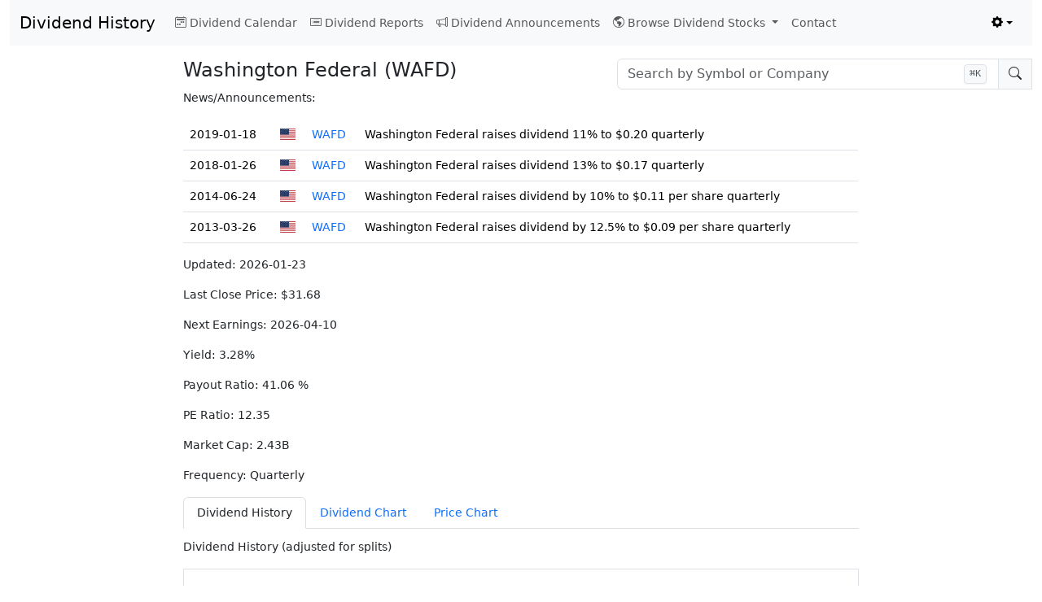

--- FILE ---
content_type: text/html
request_url: https://dividendhistory.org/payout/WAFD/
body_size: 12021
content:
<!DOCTYPE html><html lang="en"> <head><meta name="viewport" content="width=device-width, initial-scale=1"><meta charset="utf-8"><meta name="description" content="WAFD Dividend History for Washington Federal (Nasdaq) with yield, ex-date, payout history and stock distribution data relevant for income investors."><meta name="keywords" content="dividend date history yield calendar WAFD Washington Federal"><link rel="sitemap" href="/sitemap-index.xml"><meta property="og:title" content="Dividend History"><meta property="og:url" content="https://dividendhistory.org"><meta property="og:description" content="Dividend History | Yields, dates, complete payout history and stock information"><meta property="og:type" content="website"><meta property="og:image" content="https://dividendhistory.org/thumbnail.png"><link rel="canonical" href="https://dividendhistory.org/payout/WAFD/"><link rel="shortcut icon" href="/favicon.ico"><title>Dividend History | WAFD Washington Federal payout date</title><script type="module" src="/_astro/Layout.astro_astro_type_script_index_0_lang.RnpcLMXz.js"></script><script defer src="https://data.dividendhistory.org/script.js" data-website-id="d31bcbe3-a553-4c68-8d1c-646f31910897" data-domains="dividendhistory.org"></script><script async src="https://pagead2.googlesyndication.com/pagead/js/adsbygoogle.js?client=ca-pub-7749727118045578" crossorigin="anonymous"></script><script>(()=>{"use strict";const c=()=>localStorage.getItem("theme"),i=e=>localStorage.setItem("theme",e),s=()=>{const e=c();return e||"light"},r=e=>{document.documentElement.setAttribute("data-bs-theme",e);const t=document.querySelector(".multiselect");t&&(t.classList.remove("multiselect-dark"),t.classList.remove("multiselect-light"),t.classList.add(`multiselect-${e}`))};r(s());const a=(e,t=!1)=>{const o=document.querySelector("#bd-theme");if(!o)return;const d=document.querySelector(`[data-bs-theme-value="${e}"]`);document.querySelectorAll("[data-bs-theme-value]").forEach(l=>{l.classList.remove("active"),l.setAttribute("aria-pressed","false")}),d.classList.add("active"),d.setAttribute("aria-pressed","true"),t&&o.focus()};window.matchMedia("(prefers-color-scheme: dark)").addEventListener("change",()=>{const e=c();e!=="light"&&e!=="dark"&&r(s())}),window.addEventListener("DOMContentLoaded",()=>{a(s()),document.querySelectorAll("[data-bs-theme-value]").forEach(e=>{e.addEventListener("click",()=>{const t=e.getAttribute("data-bs-theme-value");i(t),r(t),a(t,!0)})})})})();
</script><link rel="stylesheet" href="/_astro/Layout.D8tLiEWu.css">
<link rel="stylesheet" href="/_astro/ReportLayout.BoSVNkVZ.css">
<style>a{text-decoration:none}a:hover{text-decoration:underline}.form-select{padding:0}body{--bs-body-font-size: 14px}.stock-search-container{position:relative;--bs-dropdown-link-active-bg: var(--bs-gray-200)}[data-bs-theme=dark] .stock-search-container{--bs-dropdown-link-active-bg: #697fa1}.stock-search-container .dropdown-menu{max-height:30rem;overflow-y:auto;margin-top:0;border-top:none;border-top-left-radius:0;border-top-right-radius:0;width:100%!important;min-width:300px;padding-top:0}.stock-search-container #stock-search-results .dropdown-item{padding:.5rem 1rem!important;display:block!important;text-align:left;line-height:1.4;width:100%!important;box-sizing:border-box;white-space:normal;cursor:pointer}.stock-search-container #stock-search-results .dropdown-item:hover{background-color:var(--bs-dropdown-link-active-bg);color:var(--bs-dropdown-link-active-color)}.stock-search-container #stock-search-results .dropdown-item .fi{display:inline-block;margin-right:.5rem;vertical-align:baseline}.stock-search-container #stock-search-results .dropdown-item .symbol,.stock-search-container #stock-search-results .dropdown-item strong.symbol{font-weight:700!important;margin-right:.5rem;color:inherit;font-family:Consolas,Monaco,Menlo,DejaVu Sans Mono,Courier New,monospace}.stock-search-container #stock-search-results .dropdown-item .name{display:inline}.stock-search-container .cursor-pointer{cursor:pointer}.stock-search-container #stock-search-input{border-top-right-radius:0;border-bottom-right-radius:0}.stock-search-container #stock-search-input:focus{border-color:#1062b930;box-shadow:0 0 0 .25rem #1062b930}.stock-search-container #search-icon{border-top-left-radius:0;border-bottom-left-radius:0}.stock-search-container #search-icon-clear{display:none}.stock-search-container .no-results{padding:1rem;text-align:center;color:var(--bs-gray-600)}.search-shortcut-badge{position:absolute;right:3.5rem;top:50%;transform:translateY(-50%);pointer-events:none;z-index:10;align-items:center}.search-shortcut-badge kbd{background-color:var(--bs-gray-100);border:1px solid var(--bs-gray-300);border-radius:.25rem;padding:.125rem .375rem;font-size:.75rem;font-weight:500;color:var(--bs-gray-700);box-shadow:0 1px 2px #0000000d}[data-bs-theme=dark] .search-shortcut-badge kbd{background-color:var(--bs-gray-800);border-color:var(--bs-gray-600);color:var(--bs-gray-300)}.stock-search-container #stock-search-input:focus~.search-shortcut-badge,.stock-search-container #stock-search-input:not(:placeholder-shown)~.search-shortcut-badge{opacity:0;transition:opacity .2s ease}
.top-search-table[data-astro-cid-d77igchn]{font-size:12px}
</style>
<link rel="stylesheet" href="/_astro/_symbol_.jWttC-8B.css"></head> <body class="container-fluid"> <nav class="navbar navbar-expand-lg bg-body-tertiary"> <div class="container-fluid"> <a class="navbar-brand" href="/">Dividend History</a> <button class="navbar-toggler" type="button" data-bs-toggle="collapse" data-bs-target="#navbarSupportedContent" aria-controls="navbarSupportedContent" aria-expanded="false" aria-label="Toggle navigation"> <span class="navbar-toggler-icon"></span> </button> <div class="collapse navbar-collapse" id="navbarSupportedContent"> <ul class="navbar-nav me-auto mb-2 mb-lg-0"> <li class="nav-item"> <a class="nav-link" aria-current="page" href="/calendar/"><i class="bi bi-calendar2-week me-1"></i>Dividend Calendar</a> </li> <li class="nav-item"> <a class="nav-link" aria-current="page" href="/report/"><i class="bi bi-card-list me-1"></i>Dividend Reports</a> </li> <li class="nav-item"> <a class="nav-link" aria-current="page" href="/announcements/"><i class="bi bi-megaphone me-1"></i>Dividend Announcements</a> </li> <li class="nav-item dropdown"> <a class="nav-link dropdown-toggle" href="#" role="button" data-bs-toggle="dropdown" aria-expanded="false"> <i class="bi bi-globe-americas me-1"></i>Browse Dividend Stocks
</a> <ul class="dropdown-menu"> <li> <a class="dropdown-item" href="/popular-dividend-stocks/" title="">Top 10 Most Popular Dividend Stocks</a> </li> <li> <a class="dropdown-item" href="/high-yield-dividend-stocks/" title="">High Dividend Stocks</a> </li> <li> <a class="dropdown-item" href="/quality-dividend-stocks/" title="">Best Quality Dividend Stocks</a> </li> <li> <a class="dropdown-item" href="/monthly-payout/" title="">Monthly Payout</a> </li> <li> <a class="dropdown-item" href="/weekly-payout/" title="">Weekly Payout</a> </li> <li><a class="dropdown-item" href="/snp500/" title="">S&amp;P 500</a></li> <li><a class="dropdown-item" href="/nyse/" title="">NYSE</a></li> <li><a class="dropdown-item" href="/nasdaq/" title="">Nasdaq</a></li> <li><a class="dropdown-item" href="/tsx/" title="">Canadian TSX</a></li> <li> <a class="dropdown-item" href="/lse/" title="">United Kingdom LSE</a> </li> <li><a class="dropdown-item" href="/asx/" title="">Australian ASX</a></li> <li><hr class="dropdown-divider"></li> <li> <a class="dropdown-item" href="/inactive-stocks/" title="">Inactive Stocks</a> </li> </ul> </li> <li class="nav-item"> <a class="nav-link" aria-current="page" href="/contact/">Contact</a> </li> </ul> <ul class="navbar-nav flex-row flex-wrap ms-md-auto"> <li class="nav-item dropdown"> <button class="btn btn-link nav-link py-2 px-0 px-lg-2 dropdown-toggle d-flex align-items-center show" id="bd-theme" type="button" aria-expanded="true" data-bs-toggle="dropdown" data-bs-display="static" aria-label="Toggle theme (light)"> <i class="bi bi-gear-fill"></i> <span class="d-lg-none ms-2" id="bd-theme-text">Change theme</span> </button> <ul class="dropdown-menu dropdown-menu-end" style="right: 0;left: auto;"> <li> <button type="button" class="dropdown-item d-flex align-items-center active" data-bs-theme-value="light" aria-pressed="true"> <i class="bi bi-sun-fill me-2"></i>
Light
<i id="light-check" class="bi bi-check2 ms-auto d-none"></i> </button> </li> <li> <button type="button" class="dropdown-item d-flex align-items-center" data-bs-theme-value="dark" aria-pressed="false"> <i class="bi bi-moon-stars-fill me-2"></i>
Dark
<i id="dark-check" class="bi bi-check2 ms-auto d-none"></i> </button> </li> </ul> </li> <li class="nav-item col-6 col-lg-auto">&nbsp;</li> </ul> </div> </div> </nav> <main>  <div class="row pt-3"> <div class="col-md-2"></div> <div class="col-md-5"> <h4> Washington Federal (WAFD)
</h4>  </div> <div class="col-md-5"> <div class="stock-search-container"> <div class="input-group"> <span id="search-select-assist" class="visually-hidden">Stock search input</span> <!-- Main search dropdown --> <div class="dropdown flex-grow-1" id="stock-search-dropdown"> <input type="text" class="form-control" id="stock-search-input" placeholder="Search by Symbol or Company" autocomplete="off" aria-label="Search by Symbol or Company" aria-labelledby="search-select-assist" aria-expanded="false" aria-controls="stock-search-results" role="combobox"> <div> <ul class="dropdown-menu w-100" id="stock-search-results" role="listbox" aria-labelledby="stock-search-input"> <!-- Results will be populated here --> </ul> </div> </div> <span class="input-group-text cursor-pointer" id="search-icon"> <i class="bi bi-search" id="search-icon-default"></i> <i class="bi bi-x" id="search-icon-clear"></i> </span> <!-- Keyboard shortcut badge --> <span class="search-shortcut-badge d-none d-lg-flex" id="search-shortcut-badge"> <kbd><span id="shortcut-key">⌘</span>K</kbd> </span> </div> </div>  <script type="module" src="/_astro/StockSearch.astro_astro_type_script_index_0_lang.K1PyXWd8.js"></script> </div> </div> <div class="row"> <div class="col-md-2"> <div class="leftad"> <ins class="adsbygoogle" style="display:block" data-ad-client="ca-pub-7749727118045578" data-ad-slot="3833971346" data-ad-format="auto" data-full-width-responsive="true"></ins> <script>(adsbygoogle = window.adsbygoogle || []).push({});</script>  </div> </div> <div class="col-md-8 col-xs-12 col-sm-12">  <p>News/Announcements: <table id="news-table" class="table table-condensed"><tbody><tr><td>2019-01-18</td><td><span class="fi fi-us"></span></td><td><a href="/payout/WAFD/">WAFD</a></td><td>Washington Federal raises dividend 11% to $0.20 quarterly</td></tr><tr><td>2018-01-26</td><td><span class="fi fi-us"></span></td><td><a href="/payout/WAFD/">WAFD</a></td><td>Washington Federal raises dividend 13% to $0.17 quarterly</td></tr><tr><td>2014-06-24</td><td><span class="fi fi-us"></span></td><td><a href="/payout/WAFD/">WAFD</a></td><td>Washington Federal raises dividend by 10% to $0.11 per share quarterly</td></tr><tr><td>2013-03-26</td><td><span class="fi fi-us"></span></td><td><a href="/payout/WAFD/">WAFD</a></td><td>Washington Federal raises dividend by 12.5% to $0.09 per share quarterly</td></tr></tbody></table></p> <div> <p>Updated: 2026-01-23</p> <p>Last Close Price: $31.68</p> <p>Next Earnings: 2026-04-10</p> <p>Yield: 3.28%</p> <p>Payout Ratio: 41.06 %</p> <p>PE Ratio: 12.35</p> <p>Market Cap: 2.43B</p> <p>Frequency: Quarterly</p> </div> <ul class="nav nav-tabs" id="payoutTabs" role="tablist" style="margin-top: 12px;"> <li class="nav-item" role="presentation"> <button class="nav-link active" id="dividends-tab" data-bs-toggle="tab" data-bs-target="#dividends-pane" type="button" role="tab" aria-controls="dividends-pane" aria-selected="true">Dividend History</button> </li> <li class="nav-item d-none d-md-block" role="presentation"> <button class="nav-link" id="divchart-tab" data-bs-toggle="tab" data-bs-target="#divchart-pane" type="button" role="tab" aria-controls="divchart-pane" aria-selected="false">Dividend Chart</button> </li> <li class="nav-item d-none d-md-block" role="presentation"> <button class="nav-link" id="chart-tab" data-bs-toggle="tab" data-bs-target="#chart-pane" type="button" role="tab" aria-controls="chart-pane" aria-selected="false">Price Chart</button> </li> </ul> <div class="tab-content" id="payoutTabsContent" style="margin-top: 12px;"> <div class="tab-pane fade show active" id="dividends-pane" role="tabpanel" aria-labelledby="dividends-tab" tabindex="0"> <p>Dividend History (adjusted for splits)</p> <dividend-table><table id="dividend-table"><thead><tr><th>Ex-Dividend Date</th><th>Payout Date</th><th>Cash Amount</th><th>% Change</th></tr></thead><tbody><tr class="unconfirmed-div"><td>2026-05-22</td><td>2026-06-05</td><td>$0.27</td><td>unconfirmed/estimated</td></tr><tr class="unconfirmed-div"><td>2026-02-20</td><td>2026-03-06</td><td>$0.27</td><td>unconfirmed/estimated</td></tr><tr class><td>2025-11-21</td><td>2025-12-05</td><td>$0.27</td><td></td></tr><tr class><td>2025-08-22</td><td>2025-09-05</td><td>$0.27</td><td></td></tr><tr class><td>2025-05-23</td><td>2025-06-06</td><td>$0.27</td><td></td></tr><tr class><td>2025-02-21</td><td>2025-03-07</td><td>$0.27</td><td><span class="percent-change percent-increase"><i class="bi bi-arrow-up-circle-fill me-1" role="img" aria-label="Dividend Increase"></i>3.85%
</span></td></tr><tr class><td>2024-11-22</td><td>2024-12-06</td><td>$0.26</td><td></td></tr><tr class><td>2024-08-23</td><td>2024-09-06</td><td>$0.26</td><td></td></tr><tr class><td>2024-05-23</td><td>2024-06-07</td><td>$0.26</td><td></td></tr><tr class><td>2024-02-22</td><td>2024-03-08</td><td>$0.26</td><td><span class="percent-change percent-increase"><i class="bi bi-arrow-up-circle-fill me-1" role="img" aria-label="Dividend Increase"></i>4%
</span></td></tr><tr class><td>2023-11-22</td><td>2023-12-08</td><td>$0.25</td><td></td></tr><tr class><td>2023-08-24</td><td>2023-09-08</td><td>$0.25</td><td></td></tr><tr class><td>2023-05-18</td><td>2023-06-02</td><td>$0.25</td><td></td></tr><tr class><td>2023-02-23</td><td>2023-03-10</td><td>$0.25</td><td><span class="percent-change percent-increase"><i class="bi bi-arrow-up-circle-fill me-1" role="img" aria-label="Dividend Increase"></i>4.17%
</span></td></tr><tr class><td>2022-11-17</td><td>2022-12-02</td><td>$0.24</td><td></td></tr><tr class><td>2022-08-18</td><td>2022-09-02</td><td>$0.24</td><td></td></tr><tr class><td>2022-05-19</td><td>2022-06-03</td><td>$0.24</td><td></td></tr><tr class><td>2022-02-03</td><td>2022-02-18</td><td>$0.24</td><td><span class="percent-change percent-increase"><i class="bi bi-arrow-up-circle-fill me-1" role="img" aria-label="Dividend Increase"></i>4.35%
</span></td></tr><tr class><td>2021-11-04</td><td>2021-11-19</td><td>$0.23</td><td></td></tr><tr class><td>2021-08-05</td><td>2021-08-20</td><td>$0.23</td><td></td></tr><tr class><td>2021-05-06</td><td>2021-05-21</td><td>$0.23</td><td></td></tr><tr class><td>2021-02-04</td><td>2021-02-19</td><td>$0.23</td><td><span class="percent-change percent-increase"><i class="bi bi-arrow-up-circle-fill me-1" role="img" aria-label="Dividend Increase"></i>4.55%
</span></td></tr><tr class><td>2020-11-05</td><td>2020-11-20</td><td>$0.22</td><td></td></tr><tr class><td>2020-08-06</td><td>2020-08-21</td><td>$0.22</td><td></td></tr><tr class><td>2020-05-07</td><td>2020-05-22</td><td>$0.22</td><td></td></tr><tr class><td>2020-02-06</td><td>2020-02-21</td><td>$0.22</td><td><span class="percent-change percent-increase"><i class="bi bi-arrow-up-circle-fill me-1" role="img" aria-label="Dividend Increase"></i>4.76%
</span></td></tr><tr class><td>2019-11-07</td><td>2019-11-22</td><td>$0.21</td><td></td></tr><tr class><td>2019-08-08</td><td>2019-08-23</td><td>$0.21</td><td><span class="percent-change percent-increase"><i class="bi bi-arrow-up-circle-fill me-1" role="img" aria-label="Dividend Increase"></i>5%
</span></td></tr><tr class><td>2019-05-09</td><td>2019-05-24</td><td>$0.20</td><td></td></tr><tr class><td>2019-02-07</td><td>2019-02-22</td><td>$0.20</td><td><span class="percent-change percent-increase"><i class="bi bi-arrow-up-circle-fill me-1" role="img" aria-label="Dividend Increase"></i>11.11%
</span></td></tr><tr class><td>2018-11-08</td><td>2018-11-23</td><td>$0.18</td><td></td></tr><tr class><td>2018-08-09</td><td>2018-08-24</td><td>$0.18</td><td><span class="percent-change percent-increase"><i class="bi bi-arrow-up-circle-fill me-1" role="img" aria-label="Dividend Increase"></i>5.88%
</span></td></tr><tr class><td>2018-05-10</td><td>2018-05-25</td><td>$0.17</td><td></td></tr><tr class><td>2018-02-08</td><td>2018-02-23</td><td>$0.17</td><td><span class="percent-change percent-increase"><i class="bi bi-arrow-up-circle-fill me-1" role="img" aria-label="Dividend Increase"></i>13.33%
</span></td></tr><tr class><td>2017-11-03</td><td>2017-11-20</td><td>$0.15</td><td></td></tr><tr class><td>2017-08-02</td><td>2017-08-18</td><td>$0.15</td><td></td></tr><tr class><td>2017-05-03</td><td>2017-05-19</td><td>$0.15</td><td></td></tr><tr class="special-div"><td>2017-01-30</td><td>2017-02-10</td><td>$0.25</td><td>Special dividend</td></tr><tr class><td>2017-01-30</td><td>2017-02-10</td><td>$0.15</td><td><span class="percent-change percent-increase"><i class="bi bi-arrow-up-circle-fill me-1" role="img" aria-label="Dividend Increase"></i>7.14%
</span></td></tr><tr class><td>2016-11-02</td><td>2016-11-18</td><td>$0.14</td><td></td></tr><tr class><td>2016-08-03</td><td>2016-08-19</td><td>$0.14</td><td></td></tr><tr class><td>2016-04-27</td><td>2016-05-13</td><td>$0.14</td><td></td></tr><tr class><td>2016-01-28</td><td>2016-02-12</td><td>$0.14</td><td><span class="percent-change percent-increase"><i class="bi bi-arrow-up-circle-fill me-1" role="img" aria-label="Dividend Increase"></i>7.69%
</span></td></tr><tr class><td>2015-11-04</td><td>2015-11-20</td><td>$0.13</td><td></td></tr><tr class><td>2015-08-05</td><td>2015-08-21</td><td>$0.13</td><td></td></tr><tr class><td>2015-05-12</td><td>2015-05-29</td><td>$0.13</td><td></td></tr><tr class><td>2015-01-29</td><td>2015-02-16</td><td>$0.13</td><td><span class="percent-change percent-decrease"><i class="bi bi-arrow-down-circle-fill me-1" role="img" aria-label="Dividend Decrease"></i>-11.38%
</span></td></tr><tr class><td>2014-10-01</td><td>2014-10-17</td><td>$0.1467</td><td><span class="percent-change percent-increase"><i class="bi bi-arrow-up-circle-fill me-1" role="img" aria-label="Dividend Increase"></i>33.36%
</span></td></tr><tr class><td>2014-07-01</td><td>2014-07-18</td><td>$0.11</td><td><span class="percent-change percent-increase"><i class="bi bi-arrow-up-circle-fill me-1" role="img" aria-label="Dividend Increase"></i>10%
</span></td></tr><tr class><td>2014-04-02</td><td>2014-04-18</td><td>$0.10</td><td></td></tr><tr class><td>2013-12-31</td><td>2014-01-17</td><td>$0.10</td><td></td></tr><tr class><td>2013-10-02</td><td>2013-10-18</td><td>$0.10</td><td><span class="percent-change percent-increase"><i class="bi bi-arrow-up-circle-fill me-1" role="img" aria-label="Dividend Increase"></i>11.11%
</span></td></tr><tr class><td>2013-07-02</td><td>2013-07-19</td><td>$0.09</td><td></td></tr><tr class><td>2013-04-03</td><td>2013-04-19</td><td>$0.09</td><td><span class="percent-change percent-increase"><i class="bi bi-arrow-up-circle-fill me-1" role="img" aria-label="Dividend Increase"></i>12.5%
</span></td></tr><tr class><td>2012-12-24</td><td>2012-12-31</td><td>$0.08</td><td></td></tr><tr class><td>2012-10-03</td><td>2012-10-19</td><td>$0.08</td><td></td></tr><tr class><td>2012-07-02</td><td>2012-07-19</td><td>$0.08</td><td></td></tr><tr class><td>2012-04-03</td><td>2012-04-20</td><td>$0.08</td><td></td></tr><tr class><td>2011-12-28</td><td>2012-01-13</td><td>$0.08</td><td><span class="percent-change percent-increase"><i class="bi bi-arrow-up-circle-fill me-1" role="img" aria-label="Dividend Increase"></i>33.33%
</span></td></tr><tr class><td>2011-10-05</td><td>2011-10-21</td><td>$0.06</td><td></td></tr><tr class><td>2011-07-06</td><td>2011-07-22</td><td>$0.06</td><td></td></tr><tr class><td>2011-04-06</td><td>2011-04-22</td><td>$0.06</td><td></td></tr><tr class><td>2010-12-29</td><td>2011-01-14</td><td>$0.06</td><td><span class="percent-change percent-increase"><i class="bi bi-arrow-up-circle-fill me-1" role="img" aria-label="Dividend Increase"></i>20%
</span></td></tr><tr class><td>2010-10-06</td><td>2010-10-22</td><td>$0.05</td><td></td></tr><tr class><td>2010-07-07</td><td>2010-07-23</td><td>$0.05</td><td></td></tr><tr class><td>2010-03-30</td><td>2010-04-16</td><td>$0.05</td><td></td></tr><tr class><td>2009-12-30</td><td>2010-01-15</td><td>$0.05</td><td></td></tr><tr class><td>2009-10-07</td><td>2009-10-23</td><td>$0.05</td><td></td></tr><tr class><td>2009-07-08</td><td>2009-07-24</td><td>$0.05</td><td></td></tr><tr class><td>2009-04-07</td><td>2009-04-24</td><td>$0.05</td><td></td></tr><tr class><td>2008-12-30</td><td>2009-01-16</td><td>$0.05</td><td><span class="percent-change percent-decrease"><i class="bi bi-arrow-down-circle-fill me-1" role="img" aria-label="Dividend Decrease"></i>-76.19%
</span></td></tr><tr class><td>2008-10-01</td><td>2008-10-17</td><td>$0.21</td><td></td></tr><tr class><td>2008-07-09</td><td>2008-07-25</td><td>$0.21</td><td></td></tr><tr class><td>2008-04-02</td><td>2008-04-18</td><td>$0.21</td><td></td></tr><tr class><td>2007-12-26</td><td>2008-01-11</td><td>$0.21</td><td></td></tr><tr class><td>2007-10-03</td><td>2007-10-19</td><td>$0.21</td><td></td></tr><tr class><td>2007-07-03</td><td>2007-07-20</td><td>$0.21</td><td><span class="percent-change percent-increase"><i class="bi bi-arrow-up-circle-fill me-1" role="img" aria-label="Dividend Increase"></i>2.44%
</span></td></tr><tr class><td>2007-04-03</td><td>2007-04-20</td><td>$0.205</td><td></td></tr><tr class><td>2006-12-27</td><td>2007-01-12</td><td>$0.205</td><td></td></tr><tr class><td>2006-10-04</td><td>2006-10-20</td><td>$0.205</td><td></td></tr><tr class><td>2006-06-28</td><td>2006-07-14</td><td>$0.205</td><td><span class="percent-change percent-increase"><i class="bi bi-arrow-up-circle-fill me-1" role="img" aria-label="Dividend Increase"></i>2.5%
</span></td></tr><tr class><td>2006-03-29</td><td>2006-04-14</td><td>$0.20</td><td></td></tr><tr class><td>2005-12-28</td><td>2006-01-13</td><td>$0.20</td><td></td></tr><tr class><td>2005-10-05</td><td>2005-10-21</td><td>$0.20</td><td></td></tr><tr class><td>2005-06-29</td><td>2005-07-15</td><td>$0.20</td><td><span class="percent-change percent-increase"><i class="bi bi-arrow-up-circle-fill me-1" role="img" aria-label="Dividend Increase"></i>5.26%
</span></td></tr><tr class><td>2005-03-30</td><td>2005-04-15</td><td>$0.19</td><td><span class="percent-change percent-decrease"><i class="bi bi-arrow-down-circle-fill me-1" role="img" aria-label="Dividend Decrease"></i>-9.52%
</span></td></tr><tr class><td>2004-12-29</td><td>2005-01-14</td><td>$0.21</td><td></td></tr><tr class><td>2004-10-06</td><td>2004-10-22</td><td>$0.21</td><td></td></tr><tr class><td>2004-07-07</td><td>2004-07-23</td><td>$0.21</td><td><span class="percent-change percent-increase"><i class="bi bi-arrow-up-circle-fill me-1" role="img" aria-label="Dividend Increase"></i>5%
</span></td></tr><tr class><td>2004-03-31</td><td>2004-04-16</td><td>$0.20</td><td><span class="percent-change percent-decrease"><i class="bi bi-arrow-down-circle-fill me-1" role="img" aria-label="Dividend Decrease"></i>-9.09%
</span></td></tr><tr class><td>2004-01-07</td><td>2004-01-23</td><td>$0.22</td><td></td></tr><tr class><td>2003-10-01</td><td>2003-10-17</td><td>$0.22</td><td></td></tr><tr class><td>2003-07-02</td><td>2003-07-18</td><td>$0.22</td><td><span class="percent-change percent-increase"><i class="bi bi-arrow-up-circle-fill me-1" role="img" aria-label="Dividend Increase"></i>4.76%
</span></td></tr><tr class><td>2003-04-02</td><td>2003-04-18</td><td>$0.21</td><td><span class="percent-change percent-decrease"><i class="bi bi-arrow-down-circle-fill me-1" role="img" aria-label="Dividend Decrease"></i>-8.7%
</span></td></tr><tr class><td>2002-12-31</td><td>2003-01-16</td><td>$0.23</td><td></td></tr><tr class><td>2002-10-02</td><td>2002-10-18</td><td>$0.23</td><td></td></tr><tr class><td>2002-07-02</td><td>2002-07-18</td><td>$0.23</td><td><span class="percent-change percent-increase"><i class="bi bi-arrow-up-circle-fill me-1" role="img" aria-label="Dividend Increase"></i>4.55%
</span></td></tr><tr class><td>2002-04-03</td><td>2002-04-19</td><td>$0.22</td><td><span class="percent-change percent-increase"><i class="bi bi-arrow-up-circle-fill me-1" role="img" aria-label="Dividend Increase"></i>34.33%
</span></td></tr><tr class><td>2002-02-06</td><td>2002-02-22</td><td>$0.16378</td><td><span class="percent-change percent-decrease"><i class="bi bi-arrow-down-circle-fill me-1" role="img" aria-label="Dividend Decrease"></i>-31.76%
</span></td></tr><tr class><td>2001-12-26</td><td>2002-01-11</td><td>$0.24</td><td></td></tr><tr class><td>2001-10-03</td><td>2001-10-19</td><td>$0.24</td><td></td></tr><tr class><td>2001-07-03</td><td>2001-07-19</td><td>$0.24</td><td><span class="percent-change percent-increase"><i class="bi bi-arrow-up-circle-fill me-1" role="img" aria-label="Dividend Increase"></i>4.35%
</span></td></tr><tr class><td>2001-04-04</td><td>2001-04-20</td><td>$0.23</td><td><span class="percent-change percent-increase"><i class="bi bi-arrow-up-circle-fill me-1" role="img" aria-label="Dividend Increase"></i>47.69%
</span></td></tr><tr class><td>2001-02-07</td><td>2001-02-23</td><td>$0.15573</td><td><span class="percent-change percent-decrease"><i class="bi bi-arrow-down-circle-fill me-1" role="img" aria-label="Dividend Decrease"></i>-37.71%
</span></td></tr><tr class><td>2000-12-27</td><td>2001-01-12</td><td>$0.25</td><td></td></tr><tr class><td>2000-10-04</td><td>2000-10-20</td><td>$0.25</td><td></td></tr><tr class><td>2000-06-28</td><td>2000-07-14</td><td>$0.25</td><td><span class="percent-change percent-increase"><i class="bi bi-arrow-up-circle-fill me-1" role="img" aria-label="Dividend Increase"></i>4.17%
</span></td></tr><tr class><td>2000-04-05</td><td>2000-04-21</td><td>$0.24</td><td></td></tr><tr class><td>2000-01-05</td><td>2000-01-21</td><td>$0.24</td><td><span class="percent-change percent-increase"><i class="bi bi-arrow-up-circle-fill me-1" role="img" aria-label="Dividend Increase"></i>4.35%
</span></td></tr><tr class><td>1999-10-06</td><td>1999-10-22</td><td>$0.23</td><td></td></tr><tr class><td>1999-07-07</td><td>1999-07-23</td><td>$0.23</td><td><span class="percent-change percent-increase"><i class="bi bi-arrow-up-circle-fill me-1" role="img" aria-label="Dividend Increase"></i>4.55%
</span></td></tr><tr class><td>1999-04-07</td><td>1999-04-23</td><td>$0.22</td><td><span class="percent-change percent-decrease"><i class="bi bi-arrow-down-circle-fill me-1" role="img" aria-label="Dividend Decrease"></i>-8.33%
</span></td></tr><tr class><td>1999-01-04</td><td>1999-01-20</td><td>$0.24</td><td><span class="percent-change percent-increase"><i class="bi bi-arrow-up-circle-fill me-1" role="img" aria-label="Dividend Increase"></i>4.35%
</span></td></tr><tr class><td>1998-10-05</td><td>1998-10-21</td><td>$0.23</td><td></td></tr><tr class><td>1998-07-06</td><td>1998-07-22</td><td>$0.23</td><td><span class="percent-change percent-increase"><i class="bi bi-arrow-up-circle-fill me-1" role="img" aria-label="Dividend Increase"></i>4.55%
</span></td></tr><tr class><td>1998-04-07</td><td>1998-04-23</td><td>$0.22</td><td><span class="percent-change percent-increase"><i class="bi bi-arrow-up-circle-fill me-1" role="img" aria-label="Dividend Increase"></i>78.79%
</span></td></tr><tr class><td>1998-02-10</td><td>1998-02-26</td><td>$0.12305</td><td><span class="percent-change percent-decrease"><i class="bi bi-arrow-down-circle-fill me-1" role="img" aria-label="Dividend Decrease"></i>-48.73%
</span></td></tr><tr class><td>1998-01-05</td><td>1998-01-21</td><td>$0.24</td><td><span class="percent-change percent-increase"><i class="bi bi-arrow-up-circle-fill me-1" role="img" aria-label="Dividend Increase"></i>4.35%
</span></td></tr><tr class><td>1997-10-06</td><td>1997-10-22</td><td>$0.23</td><td></td></tr><tr class><td>1997-07-07</td><td>1997-07-23</td><td>$0.23</td><td><span class="percent-change percent-increase"><i class="bi bi-arrow-up-circle-fill me-1" role="img" aria-label="Dividend Increase"></i>4.55%
</span></td></tr><tr class><td>1997-04-07</td><td>1997-04-23</td><td>$0.22</td><td><span class="percent-change percent-increase"><i class="bi bi-arrow-up-circle-fill me-1" role="img" aria-label="Dividend Increase"></i>96.67%
</span></td></tr><tr class><td>1997-02-05</td><td>1997-02-21</td><td>$0.11186</td><td><span class="percent-change percent-decrease"><i class="bi bi-arrow-down-circle-fill me-1" role="img" aria-label="Dividend Decrease"></i>-53.39%
</span></td></tr><tr class><td>1997-01-06</td><td>1997-01-22</td><td>$0.24</td><td><span class="percent-change percent-increase"><i class="bi bi-arrow-up-circle-fill me-1" role="img" aria-label="Dividend Increase"></i>4.35%
</span></td></tr><tr class><td>1996-10-07</td><td>1996-10-23</td><td>$0.23</td><td></td></tr><tr class><td>1996-07-08</td><td>1996-07-24</td><td>$0.23</td><td><span class="percent-change percent-increase"><i class="bi bi-arrow-up-circle-fill me-1" role="img" aria-label="Dividend Increase"></i>4.55%
</span></td></tr><tr class><td>1996-04-08</td><td>1996-04-24</td><td>$0.22</td><td><span class="percent-change percent-increase"><i class="bi bi-arrow-up-circle-fill me-1" role="img" aria-label="Dividend Increase"></i>116.34%
</span></td></tr><tr class><td>1996-02-13</td><td>1996-02-29</td><td>$0.10169</td><td><span class="percent-change percent-decrease"><i class="bi bi-arrow-down-circle-fill me-1" role="img" aria-label="Dividend Decrease"></i>-57.63%
</span></td></tr><tr class><td>1996-01-08</td><td>1996-01-24</td><td>$0.24</td><td><span class="percent-change percent-increase"><i class="bi bi-arrow-up-circle-fill me-1" role="img" aria-label="Dividend Increase"></i>4.35%
</span></td></tr><tr class><td>1995-10-02</td><td>1995-10-18</td><td>$0.23</td><td></td></tr><tr class><td>1995-07-10</td><td>1995-07-26</td><td>$0.23</td><td><span class="percent-change percent-increase"><i class="bi bi-arrow-up-circle-fill me-1" role="img" aria-label="Dividend Increase"></i>4.55%
</span></td></tr><tr class><td>1995-04-11</td><td>1995-04-27</td><td>$0.22</td><td></td></tr><tr class><td>1995-01-05</td><td>1995-01-20</td><td>$0.22</td><td><span class="percent-change percent-increase"><i class="bi bi-arrow-up-circle-fill me-1" role="img" aria-label="Dividend Increase"></i>4.76%
</span></td></tr><tr class><td>1994-09-30</td><td>1994-10-17</td><td>$0.21</td><td></td></tr><tr class><td>1994-07-08</td><td>1994-07-25</td><td>$0.21</td><td><span class="percent-change percent-increase"><i class="bi bi-arrow-up-circle-fill me-1" role="img" aria-label="Dividend Increase"></i>5%
</span></td></tr><tr class><td>1994-04-06</td><td>1994-04-22</td><td>$0.20</td><td><span class="percent-change percent-decrease"><i class="bi bi-arrow-down-circle-fill me-1" role="img" aria-label="Dividend Decrease"></i>-9.09%
</span></td></tr><tr class="special-div"><td>1994-01-26</td><td>1994-02-11</td><td>$1.14294</td><td>Special dividend</td></tr><tr class><td>1994-01-06</td><td>1994-01-21</td><td>$0.22</td><td><span class="percent-change percent-increase"><i class="bi bi-arrow-up-circle-fill me-1" role="img" aria-label="Dividend Increase"></i>4.76%
</span></td></tr><tr class><td>1993-09-30</td><td>1993-10-15</td><td>$0.21</td><td></td></tr><tr class><td>1993-07-09</td><td>1993-07-26</td><td>$0.21</td><td><span class="percent-change percent-increase"><i class="bi bi-arrow-up-circle-fill me-1" role="img" aria-label="Dividend Increase"></i>5%
</span></td></tr><tr class><td>1993-04-07</td><td>1993-04-23</td><td>$0.20</td><td><span class="percent-change percent-increase"><i class="bi bi-arrow-up-circle-fill me-1" role="img" aria-label="Dividend Increase"></i>94.87%
</span></td></tr><tr class><td>1993-02-09</td><td>1993-02-25</td><td>$0.10263</td><td><span class="percent-change percent-decrease"><i class="bi bi-arrow-down-circle-fill me-1" role="img" aria-label="Dividend Decrease"></i>-53.35%
</span></td></tr><tr class><td>1993-01-06</td><td>1993-01-22</td><td>$0.22</td><td><span class="percent-change percent-increase"><i class="bi bi-arrow-up-circle-fill me-1" role="img" aria-label="Dividend Increase"></i>4.76%
</span></td></tr><tr class><td>1992-09-30</td><td>1992-10-16</td><td>$0.21</td><td></td></tr><tr class><td>1992-07-01</td><td>1992-07-17</td><td>$0.21</td><td><span class="percent-change percent-increase"><i class="bi bi-arrow-up-circle-fill me-1" role="img" aria-label="Dividend Increase"></i>5%
</span></td></tr><tr class><td>1992-04-08</td><td>1992-04-24</td><td>$0.20</td><td><span class="percent-change percent-decrease"><i class="bi bi-arrow-down-circle-fill me-1" role="img" aria-label="Dividend Decrease"></i>-33.33%
</span></td></tr><tr class><td>1992-01-08</td><td>1992-01-24</td><td>$0.30</td><td><span class="percent-change percent-increase"><i class="bi bi-arrow-up-circle-fill me-1" role="img" aria-label="Dividend Increase"></i>7.14%
</span></td></tr><tr class><td>1991-10-02</td><td>1991-10-18</td><td>$0.28</td><td></td></tr><tr class><td>1991-07-02</td><td>1991-07-18</td><td>$0.28</td><td><span class="percent-change percent-increase"><i class="bi bi-arrow-up-circle-fill me-1" role="img" aria-label="Dividend Increase"></i>7.69%
</span></td></tr><tr class><td>1991-04-04</td><td>1991-04-19</td><td>$0.26</td><td></td></tr><tr class><td>1991-01-09</td><td>1991-01-25</td><td>$0.26</td><td><span class="percent-change percent-increase"><i class="bi bi-arrow-up-circle-fill me-1" role="img" aria-label="Dividend Increase"></i>8.33%
</span></td></tr><tr class><td>1990-10-02</td><td>1990-10-18</td><td>$0.24</td><td></td></tr><tr class><td>1990-07-03</td><td>1990-07-19</td><td>$0.24</td><td><span class="percent-change percent-increase"><i class="bi bi-arrow-up-circle-fill me-1" role="img" aria-label="Dividend Increase"></i>9.09%
</span></td></tr><tr class><td>1990-04-04</td><td>1990-04-20</td><td>$0.22</td><td><span class="percent-change percent-decrease"><i class="bi bi-arrow-down-circle-fill me-1" role="img" aria-label="Dividend Decrease"></i>-33.33%
</span></td></tr><tr class><td>1990-01-03</td><td>1990-01-19</td><td>$0.33</td><td><span class="percent-change percent-increase"><i class="bi bi-arrow-up-circle-fill me-1" role="img" aria-label="Dividend Increase"></i>10%
</span></td></tr><tr class><td>1989-09-27</td><td>1989-10-13</td><td>$0.30</td><td></td></tr><tr class><td>1989-07-05</td><td>1989-07-21</td><td>$0.30</td><td><span class="percent-change percent-increase"><i class="bi bi-arrow-up-circle-fill me-1" role="img" aria-label="Dividend Increase"></i>9.89%
</span></td></tr><tr class><td>1989-03-29</td><td>1989-04-14</td><td>$0.273</td><td><span class="percent-change percent-decrease"><i class="bi bi-arrow-down-circle-fill me-1" role="img" aria-label="Dividend Decrease"></i>-9%
</span></td></tr><tr class><td>1988-12-29</td><td>1989-01-13</td><td>$0.30</td><td></td></tr></tbody></table></dividend-table><script type="module" src="/_astro/DividendTable.astro_astro_type_script_index_0_lang.BapW_Lsq.js"></script> </div> <div class="tab-pane fade" id="chart-pane" role="tabpanel" aria-labelledby="chart-tab" tabindex="0"> <div id="chart-slot" style="margin: 12px 0 12px 0;"> <div id="finance-chart-yxntn47y0g" class="wrap" data-finance-chart-root data-prop-width data-prop-height="420" data-src="/chart/usa/WAFD.json" data-lazy="true" data-astro-cid-akdmwmg4> <div class="fc-banner" style="display:flex; align-items:center; gap:10px; margin: 2px 4px 6px 4px; font-size: 13px;" data-astro-cid-akdmwmg4> <span data-astro-cid-akdmwmg4> <i class="bi bi-info-circle" aria-hidden="true" title="Tip" data-astro-cid-akdmwmg4></i> </span> <span data-astro-cid-akdmwmg4>Select a range on the chart (click + drag) to see price change and dividends for the
            span.</span> </div> <div class="range-controls" id="range-controls" data-astro-cid-akdmwmg4> <button data-range="3m" data-astro-cid-akdmwmg4>3M</button> <button data-range="6m" data-astro-cid-akdmwmg4>6M</button> <button data-range="ytd" data-astro-cid-akdmwmg4>YTD</button> <button data-range="1y" data-astro-cid-akdmwmg4>1Y</button> <button data-range="2y" data-astro-cid-akdmwmg4>2Y</button> <button data-range="5y" data-astro-cid-akdmwmg4>5Y</button> <button data-range="max" data-astro-cid-akdmwmg4>MAX</button> </div> <div class="date-controls" id="date-controls" data-astro-cid-akdmwmg4> <label for="from-date" data-astro-cid-akdmwmg4>From</label> <input type="date" id="from-date" data-astro-cid-akdmwmg4> <span class="sep" data-astro-cid-akdmwmg4>–</span> <label for="to-date" data-astro-cid-akdmwmg4>To</label> <input type="date" id="to-date" data-astro-cid-akdmwmg4> </div> <div class="range-stats" id="range-stats" data-astro-cid-akdmwmg4> <div data-astro-cid-akdmwmg4><span class="label" data-astro-cid-akdmwmg4>Change:</span> <span class="value" id="stat-pct" data-astro-cid-akdmwmg4>—</span></div> <div data-astro-cid-akdmwmg4><span class="label" data-astro-cid-akdmwmg4>Dividends:</span> <span class="value" id="stat-divs" data-astro-cid-akdmwmg4>—</span></div> <div data-astro-cid-akdmwmg4><span class="label" data-astro-cid-akdmwmg4>Yield:</span> <span class="value" id="stat-yield" data-astro-cid-akdmwmg4>—</span></div> </div> <div class="event-controls" id="event-controls" data-astro-cid-akdmwmg4> <label data-astro-cid-akdmwmg4><input type="checkbox" id="show-ex" checked data-astro-cid-akdmwmg4> Ex-div</label> <label data-astro-cid-akdmwmg4><input type="checkbox" id="show-pay" data-astro-cid-akdmwmg4> Pay-date</label> </div> <div id="chart" style="height:420px; position:relative;" data-astro-cid-akdmwmg4> <div class="fc-spinner" style="position:absolute; inset:0; display:none; align-items:center; justify-content:center;" data-astro-cid-akdmwmg4> <div style="display:inline-block; width:28px; height:28px; border:3px solid rgba(148,163,184,0.35); border-top-color:#60a5fa; border-radius:50%; animation:fcspin 1s linear infinite;" data-astro-cid-akdmwmg4></div> </div> </div> <div id="navigator" style="margin-top:12px;" data-astro-cid-akdmwmg4></div> </div>  <script type="module" src="/_astro/FinanceChart.astro_astro_type_script_index_0_lang.DmvS7gOg.js"></script>  </div> </div> <div class="tab-pane fade" id="divchart-pane" role="tabpanel" aria-labelledby="divchart-tab" tabindex="0"> <div id="divchart-slot" style="margin: 0 0 12px 0;"> <div id="dividend-chart-jnv4qv482vi" class="dc-wrap" data-dividend-chart-root data-prop-width data-prop-height="420" data-lazy="true"> <div id="chart" style="height:0; position:relative;"> <div class="dc-spinner"> <div style="display:inline-block; width:28px; height:28px; border:3px solid rgba(148,163,184,0.35); border-top-color:#60a5fa; border-radius:50%; animation:dcspin 1s linear infinite;"></div> </div> </div> <div class="dc-legend" id="dc-legend" aria-hidden="true"></div> <script type="application/json" data-dividend-chart-json>{"dividends":[{"ex_div":"2026-05-22","payday":"2026-06-05","payout":0.27,"type":"u","currency":"USD","pctChange":"unconfirmed/estimated"},{"ex_div":"2026-02-20","payday":"2026-03-06","payout":0.27,"type":"u","currency":"USD","pctChange":"unconfirmed/estimated"},{"ex_div":"2025-11-21","payday":"2025-12-05","payout":0.27,"type":"","currency":"USD","pctChange":""},{"ex_div":"2025-08-22","payday":"2025-09-05","payout":0.27,"type":"","currency":"USD","pctChange":""},{"ex_div":"2025-05-23","payday":"2025-06-06","payout":0.27,"type":"","currency":"USD","pctChange":""},{"ex_div":"2025-02-21","payday":"2025-03-07","payout":0.27,"type":"","currency":"USD","pctChange":3.85},{"ex_div":"2024-11-22","payday":"2024-12-06","payout":0.26,"type":"","currency":"USD","pctChange":""},{"ex_div":"2024-08-23","payday":"2024-09-06","payout":0.26,"type":"","currency":"USD","pctChange":""},{"ex_div":"2024-05-23","payday":"2024-06-07","payout":0.26,"type":"","currency":"USD","pctChange":""},{"ex_div":"2024-02-22","payday":"2024-03-08","payout":0.26,"type":"","currency":"USD","pctChange":4},{"ex_div":"2023-11-22","payday":"2023-12-08","payout":0.25,"type":"","currency":"USD","pctChange":""},{"ex_div":"2023-08-24","payday":"2023-09-08","payout":0.25,"type":"","currency":"USD","pctChange":""},{"ex_div":"2023-05-18","payday":"2023-06-02","payout":0.25,"type":"","currency":"USD","pctChange":""},{"ex_div":"2023-02-23","payday":"2023-03-10","payout":0.25,"type":"","currency":"USD","pctChange":4.17},{"ex_div":"2022-11-17","payday":"2022-12-02","payout":0.24,"type":"","currency":"USD","pctChange":""},{"ex_div":"2022-08-18","payday":"2022-09-02","payout":0.24,"type":"","currency":"USD","pctChange":""},{"ex_div":"2022-05-19","payday":"2022-06-03","payout":0.24,"type":"","currency":"USD","pctChange":""},{"ex_div":"2022-02-03","payday":"2022-02-18","payout":0.24,"type":"","currency":"USD","pctChange":4.35},{"ex_div":"2021-11-04","payday":"2021-11-19","payout":0.23,"type":"","currency":"USD","pctChange":""},{"ex_div":"2021-08-05","payday":"2021-08-20","payout":0.23,"type":"","currency":"USD","pctChange":""},{"ex_div":"2021-05-06","payday":"2021-05-21","payout":0.23,"type":"","currency":"USD","pctChange":""},{"ex_div":"2021-02-04","payday":"2021-02-19","payout":0.23,"type":"","currency":"USD","pctChange":4.55},{"ex_div":"2020-11-05","payday":"2020-11-20","payout":0.22,"type":"","currency":"USD","pctChange":""},{"ex_div":"2020-08-06","payday":"2020-08-21","payout":0.22,"type":"","currency":"USD","pctChange":""},{"ex_div":"2020-05-07","payday":"2020-05-22","payout":0.22,"type":"","currency":"USD","pctChange":""},{"ex_div":"2020-02-06","payday":"2020-02-21","payout":0.22,"type":"","currency":"USD","pctChange":4.76},{"ex_div":"2019-11-07","payday":"2019-11-22","payout":0.21,"type":"","currency":"USD","pctChange":""},{"ex_div":"2019-08-08","payday":"2019-08-23","payout":0.21,"type":"","currency":"USD","pctChange":5},{"ex_div":"2019-05-09","payday":"2019-05-24","payout":0.2,"type":"","currency":"USD","pctChange":""},{"ex_div":"2019-02-07","payday":"2019-02-22","payout":0.2,"type":"","currency":"USD","pctChange":11.11},{"ex_div":"2018-11-08","payday":"2018-11-23","payout":0.18,"type":"","currency":"USD","pctChange":""},{"ex_div":"2018-08-09","payday":"2018-08-24","payout":0.18,"type":"","currency":"USD","pctChange":5.88},{"ex_div":"2018-05-10","payday":"2018-05-25","payout":0.17,"type":"","currency":"USD","pctChange":""},{"ex_div":"2018-02-08","payday":"2018-02-23","payout":0.17,"type":"","currency":"USD","pctChange":13.33},{"ex_div":"2017-11-03","payday":"2017-11-20","payout":0.15,"type":"","currency":"USD","pctChange":""},{"ex_div":"2017-08-02","payday":"2017-08-18","payout":0.15,"type":"","currency":"USD","pctChange":""},{"ex_div":"2017-05-03","payday":"2017-05-19","payout":0.15,"type":"","currency":"USD","pctChange":""},{"ex_div":"2017-01-30","payday":"2017-02-10","payout":0.25,"type":"s","currency":"USD","pctChange":"Special dividend"},{"ex_div":"2017-01-30","payday":"2017-02-10","payout":0.15,"type":"","currency":"USD","pctChange":7.14},{"ex_div":"2016-11-02","payday":"2016-11-18","payout":0.14,"type":"","currency":"USD","pctChange":""},{"ex_div":"2016-08-03","payday":"2016-08-19","payout":0.14,"type":"","currency":"USD","pctChange":""},{"ex_div":"2016-04-27","payday":"2016-05-13","payout":0.14,"type":"","currency":"USD","pctChange":""},{"ex_div":"2016-01-28","payday":"2016-02-12","payout":0.14,"type":"","currency":"USD","pctChange":7.69},{"ex_div":"2015-11-04","payday":"2015-11-20","payout":0.13,"type":"","currency":"USD","pctChange":""},{"ex_div":"2015-08-05","payday":"2015-08-21","payout":0.13,"type":"","currency":"USD","pctChange":""},{"ex_div":"2015-05-12","payday":"2015-05-29","payout":0.13,"type":"","currency":"USD","pctChange":""},{"ex_div":"2015-01-29","payday":"2015-02-16","payout":0.13,"type":"","currency":"USD","pctChange":-11.38},{"ex_div":"2014-10-01","payday":"2014-10-17","payout":0.1467,"type":"","currency":"USD","pctChange":33.36},{"ex_div":"2014-07-01","payday":"2014-07-18","payout":0.11,"type":"","currency":"USD","pctChange":10},{"ex_div":"2014-04-02","payday":"2014-04-18","payout":0.1,"type":"","currency":"USD","pctChange":""},{"ex_div":"2013-12-31","payday":"2014-01-17","payout":0.1,"type":"","currency":"USD","pctChange":""},{"ex_div":"2013-10-02","payday":"2013-10-18","payout":0.1,"type":"","currency":"USD","pctChange":11.11},{"ex_div":"2013-07-02","payday":"2013-07-19","payout":0.09,"type":"","currency":"USD","pctChange":""},{"ex_div":"2013-04-03","payday":"2013-04-19","payout":0.09,"type":"","currency":"USD","pctChange":12.5},{"ex_div":"2012-12-24","payday":"2012-12-31","payout":0.08,"type":"","currency":"USD","pctChange":""},{"ex_div":"2012-10-03","payday":"2012-10-19","payout":0.08,"type":"","currency":"USD","pctChange":""},{"ex_div":"2012-07-02","payday":"2012-07-19","payout":0.08,"type":"","currency":"USD","pctChange":""},{"ex_div":"2012-04-03","payday":"2012-04-20","payout":0.08,"type":"","currency":"USD","pctChange":""},{"ex_div":"2011-12-28","payday":"2012-01-13","payout":0.08,"type":"","currency":"USD","pctChange":33.33},{"ex_div":"2011-10-05","payday":"2011-10-21","payout":0.06,"type":"","currency":"USD","pctChange":""},{"ex_div":"2011-07-06","payday":"2011-07-22","payout":0.06,"type":"","currency":"USD","pctChange":""},{"ex_div":"2011-04-06","payday":"2011-04-22","payout":0.06,"type":"","currency":"USD","pctChange":""},{"ex_div":"2010-12-29","payday":"2011-01-14","payout":0.06,"type":"","currency":"USD","pctChange":20},{"ex_div":"2010-10-06","payday":"2010-10-22","payout":0.05,"type":"","currency":"USD","pctChange":""},{"ex_div":"2010-07-07","payday":"2010-07-23","payout":0.05,"type":"","currency":"USD","pctChange":""},{"ex_div":"2010-03-30","payday":"2010-04-16","payout":0.05,"type":"","currency":"USD","pctChange":""},{"ex_div":"2009-12-30","payday":"2010-01-15","payout":0.05,"type":"","currency":"USD","pctChange":""},{"ex_div":"2009-10-07","payday":"2009-10-23","payout":0.05,"type":"","currency":"USD","pctChange":""},{"ex_div":"2009-07-08","payday":"2009-07-24","payout":0.05,"type":"","currency":"USD","pctChange":""},{"ex_div":"2009-04-07","payday":"2009-04-24","payout":0.05,"type":"","currency":"USD","pctChange":""},{"ex_div":"2008-12-30","payday":"2009-01-16","payout":0.05,"type":"","currency":"USD","pctChange":-76.19},{"ex_div":"2008-10-01","payday":"2008-10-17","payout":0.21,"type":"","currency":"USD","pctChange":""},{"ex_div":"2008-07-09","payday":"2008-07-25","payout":0.21,"type":"","currency":"USD","pctChange":""},{"ex_div":"2008-04-02","payday":"2008-04-18","payout":0.21,"type":"","currency":"USD","pctChange":""},{"ex_div":"2007-12-26","payday":"2008-01-11","payout":0.21,"type":"","currency":"USD","pctChange":""},{"ex_div":"2007-10-03","payday":"2007-10-19","payout":0.21,"type":"","currency":"USD","pctChange":""},{"ex_div":"2007-07-03","payday":"2007-07-20","payout":0.21,"type":"","currency":"USD","pctChange":2.44},{"ex_div":"2007-04-03","payday":"2007-04-20","payout":0.205,"type":"","currency":"USD","pctChange":""},{"ex_div":"2006-12-27","payday":"2007-01-12","payout":0.205,"type":"","currency":"USD","pctChange":""},{"ex_div":"2006-10-04","payday":"2006-10-20","payout":0.205,"type":"","currency":"USD","pctChange":""},{"ex_div":"2006-06-28","payday":"2006-07-14","payout":0.205,"type":"","currency":"USD","pctChange":2.5},{"ex_div":"2006-03-29","payday":"2006-04-14","payout":0.2,"type":"","currency":"USD","pctChange":""},{"ex_div":"2005-12-28","payday":"2006-01-13","payout":0.2,"type":"","currency":"USD","pctChange":""},{"ex_div":"2005-10-05","payday":"2005-10-21","payout":0.2,"type":"","currency":"USD","pctChange":""},{"ex_div":"2005-06-29","payday":"2005-07-15","payout":0.2,"type":"","currency":"USD","pctChange":5.26},{"ex_div":"2005-03-30","payday":"2005-04-15","payout":0.19,"type":"","currency":"USD","pctChange":-9.52},{"ex_div":"2004-12-29","payday":"2005-01-14","payout":0.21,"type":"","currency":"USD","pctChange":""},{"ex_div":"2004-10-06","payday":"2004-10-22","payout":0.21,"type":"","currency":"USD","pctChange":""},{"ex_div":"2004-07-07","payday":"2004-07-23","payout":0.21,"type":"","currency":"USD","pctChange":5},{"ex_div":"2004-03-31","payday":"2004-04-16","payout":0.2,"type":"","currency":"USD","pctChange":-9.09},{"ex_div":"2004-01-07","payday":"2004-01-23","payout":0.22,"type":"","currency":"USD","pctChange":""},{"ex_div":"2003-10-01","payday":"2003-10-17","payout":0.22,"type":"","currency":"USD","pctChange":""},{"ex_div":"2003-07-02","payday":"2003-07-18","payout":0.22,"type":"","currency":"USD","pctChange":4.76},{"ex_div":"2003-04-02","payday":"2003-04-18","payout":0.21,"type":"","currency":"USD","pctChange":-8.7},{"ex_div":"2002-12-31","payday":"2003-01-16","payout":0.23,"type":"","currency":"USD","pctChange":""},{"ex_div":"2002-10-02","payday":"2002-10-18","payout":0.23,"type":"","currency":"USD","pctChange":""},{"ex_div":"2002-07-02","payday":"2002-07-18","payout":0.23,"type":"","currency":"USD","pctChange":4.55},{"ex_div":"2002-04-03","payday":"2002-04-19","payout":0.22,"type":"","currency":"USD","pctChange":34.33},{"ex_div":"2002-02-06","payday":"2002-02-22","payout":0.16378,"type":"","currency":"USD","pctChange":-31.76},{"ex_div":"2001-12-26","payday":"2002-01-11","payout":0.24,"type":"","currency":"USD","pctChange":""},{"ex_div":"2001-10-03","payday":"2001-10-19","payout":0.24,"type":"","currency":"USD","pctChange":""},{"ex_div":"2001-07-03","payday":"2001-07-19","payout":0.24,"type":"","currency":"USD","pctChange":4.35},{"ex_div":"2001-04-04","payday":"2001-04-20","payout":0.23,"type":"","currency":"USD","pctChange":47.69},{"ex_div":"2001-02-07","payday":"2001-02-23","payout":0.15573,"type":"","currency":"USD","pctChange":-37.71},{"ex_div":"2000-12-27","payday":"2001-01-12","payout":0.25,"type":"","currency":"USD","pctChange":""},{"ex_div":"2000-10-04","payday":"2000-10-20","payout":0.25,"type":"","currency":"USD","pctChange":""},{"ex_div":"2000-06-28","payday":"2000-07-14","payout":0.25,"type":"","currency":"USD","pctChange":4.17},{"ex_div":"2000-04-05","payday":"2000-04-21","payout":0.24,"type":"","currency":"USD","pctChange":""},{"ex_div":"2000-01-05","payday":"2000-01-21","payout":0.24,"type":"","currency":"USD","pctChange":4.35},{"ex_div":"1999-10-06","payday":"1999-10-22","payout":0.23,"type":"","currency":"USD","pctChange":""},{"ex_div":"1999-07-07","payday":"1999-07-23","payout":0.23,"type":"","currency":"USD","pctChange":4.55},{"ex_div":"1999-04-07","payday":"1999-04-23","payout":0.22,"type":"","currency":"USD","pctChange":-8.33},{"ex_div":"1999-01-04","payday":"1999-01-20","payout":0.24,"type":"","currency":"USD","pctChange":4.35},{"ex_div":"1998-10-05","payday":"1998-10-21","payout":0.23,"type":"","currency":"USD","pctChange":""},{"ex_div":"1998-07-06","payday":"1998-07-22","payout":0.23,"type":"","currency":"USD","pctChange":4.55},{"ex_div":"1998-04-07","payday":"1998-04-23","payout":0.22,"type":"","currency":"USD","pctChange":78.79},{"ex_div":"1998-02-10","payday":"1998-02-26","payout":0.12305,"type":"","currency":"USD","pctChange":-48.73},{"ex_div":"1998-01-05","payday":"1998-01-21","payout":0.24,"type":"","currency":"USD","pctChange":4.35},{"ex_div":"1997-10-06","payday":"1997-10-22","payout":0.23,"type":"","currency":"USD","pctChange":""},{"ex_div":"1997-07-07","payday":"1997-07-23","payout":0.23,"type":"","currency":"USD","pctChange":4.55},{"ex_div":"1997-04-07","payday":"1997-04-23","payout":0.22,"type":"","currency":"USD","pctChange":96.67},{"ex_div":"1997-02-05","payday":"1997-02-21","payout":0.11186,"type":"","currency":"USD","pctChange":-53.39},{"ex_div":"1997-01-06","payday":"1997-01-22","payout":0.24,"type":"","currency":"USD","pctChange":4.35},{"ex_div":"1996-10-07","payday":"1996-10-23","payout":0.23,"type":"","currency":"USD","pctChange":""},{"ex_div":"1996-07-08","payday":"1996-07-24","payout":0.23,"type":"","currency":"USD","pctChange":4.55},{"ex_div":"1996-04-08","payday":"1996-04-24","payout":0.22,"type":"","currency":"USD","pctChange":116.34},{"ex_div":"1996-02-13","payday":"1996-02-29","payout":0.10169,"type":"","currency":"USD","pctChange":-57.63},{"ex_div":"1996-01-08","payday":"1996-01-24","payout":0.24,"type":"","currency":"USD","pctChange":4.35},{"ex_div":"1995-10-02","payday":"1995-10-18","payout":0.23,"type":"","currency":"USD","pctChange":""},{"ex_div":"1995-07-10","payday":"1995-07-26","payout":0.23,"type":"","currency":"USD","pctChange":4.55},{"ex_div":"1995-04-11","payday":"1995-04-27","payout":0.22,"type":"","currency":"USD","pctChange":""},{"ex_div":"1995-01-05","payday":"1995-01-20","payout":0.22,"type":"","currency":"USD","pctChange":4.76},{"ex_div":"1994-09-30","payday":"1994-10-17","payout":0.21,"type":"","currency":"USD","pctChange":""},{"ex_div":"1994-07-08","payday":"1994-07-25","payout":0.21,"type":"","currency":"USD","pctChange":5},{"ex_div":"1994-04-06","payday":"1994-04-22","payout":0.2,"type":"","currency":"USD","pctChange":-9.09},{"ex_div":"1994-01-26","payday":"1994-02-11","payout":1.14294,"type":"s","currency":"USD","pctChange":"Special dividend"},{"ex_div":"1994-01-06","payday":"1994-01-21","payout":0.22,"type":"","currency":"USD","pctChange":4.76},{"ex_div":"1993-09-30","payday":"1993-10-15","payout":0.21,"type":"","currency":"USD","pctChange":""},{"ex_div":"1993-07-09","payday":"1993-07-26","payout":0.21,"type":"","currency":"USD","pctChange":5},{"ex_div":"1993-04-07","payday":"1993-04-23","payout":0.2,"type":"","currency":"USD","pctChange":94.87},{"ex_div":"1993-02-09","payday":"1993-02-25","payout":0.10263,"type":"","currency":"USD","pctChange":-53.35},{"ex_div":"1993-01-06","payday":"1993-01-22","payout":0.22,"type":"","currency":"USD","pctChange":4.76},{"ex_div":"1992-09-30","payday":"1992-10-16","payout":0.21,"type":"","currency":"USD","pctChange":""},{"ex_div":"1992-07-01","payday":"1992-07-17","payout":0.21,"type":"","currency":"USD","pctChange":5},{"ex_div":"1992-04-08","payday":"1992-04-24","payout":0.2,"type":"","currency":"USD","pctChange":-33.33},{"ex_div":"1992-01-08","payday":"1992-01-24","payout":0.3,"type":"","currency":"USD","pctChange":7.14},{"ex_div":"1991-10-02","payday":"1991-10-18","payout":0.28,"type":"","currency":"USD","pctChange":""},{"ex_div":"1991-07-02","payday":"1991-07-18","payout":0.28,"type":"","currency":"USD","pctChange":7.69},{"ex_div":"1991-04-04","payday":"1991-04-19","payout":0.26,"type":"","currency":"USD","pctChange":""},{"ex_div":"1991-01-09","payday":"1991-01-25","payout":0.26,"type":"","currency":"USD","pctChange":8.33},{"ex_div":"1990-10-02","payday":"1990-10-18","payout":0.24,"type":"","currency":"USD","pctChange":""},{"ex_div":"1990-07-03","payday":"1990-07-19","payout":0.24,"type":"","currency":"USD","pctChange":9.09},{"ex_div":"1990-04-04","payday":"1990-04-20","payout":0.22,"type":"","currency":"USD","pctChange":-33.33},{"ex_div":"1990-01-03","payday":"1990-01-19","payout":0.33,"type":"","currency":"USD","pctChange":10},{"ex_div":"1989-09-27","payday":"1989-10-13","payout":0.3,"type":"","currency":"USD","pctChange":""},{"ex_div":"1989-07-05","payday":"1989-07-21","payout":0.3,"type":"","currency":"USD","pctChange":9.89},{"ex_div":"1989-03-29","payday":"1989-04-14","payout":0.273,"type":"","currency":"USD","pctChange":-9},{"ex_div":"1988-12-29","payday":"1989-01-13","payout":0.3,"type":"","currency":"USD","pctChange":""}],"symbol":"WAFD","name":"Washington Federal"}</script> </div> <script type="module" src="/_astro/DividendChart.astro_astro_type_script_index_0_lang.CTYbbmbw.js"></script> </div> </div> </div> <script type="module">(function(){const e=document.getElementById("chart-tab"),r=document.getElementById("chart-pane");let n=!1;function c(){if(n)return;n=!0;const t=r?.querySelector("[data-finance-chart-root]");t&&t.dispatchEvent(new CustomEvent("finance-chart:start",{bubbles:!0}))}e&&e.addEventListener("shown.bs.tab",c,{once:!0});const a=document.getElementById("divchart-tab"),o=document.getElementById("divchart-pane");let i=!1;function d(){if(i)return;i=!0;const t=o?.querySelector("[data-dividend-chart-root]");t&&t.dispatchEvent(new CustomEvent("dividend-chart:start",{bubbles:!0}))}a&&a.addEventListener("shown.bs.tab",d,{once:!0})})();</script> </div> <div class="col-md-2"> <div class="rightad" style="width:100%;max-width:100%"> <ins class="adsbygoogle" style="display:block" data-ad-client="ca-pub-7749727118045578" data-ad-slot="5310704540" data-ad-format="auto" data-full-width-responsive="true"></ins> <script>(adsbygoogle = window.adsbygoogle || []).push({});</script> <br>  </div> <div class="hidden-xs hidden-sm" data-astro-cid-hgbsvna7><table class="table related-stocks-table" data-astro-cid-hgbsvna7><tr data-astro-cid-hgbsvna7><th data-astro-cid-hgbsvna7>Related Stocks</th></tr><tr data-astro-cid-hgbsvna7><td data-astro-cid-hgbsvna7><a href="/payout/TRMK/" data-astro-cid-hgbsvna7>TRMK&nbsp;Trustmark Corporation</a></td></tr><tr data-astro-cid-hgbsvna7><td data-astro-cid-hgbsvna7><a href="/payout/CUBI/" data-astro-cid-hgbsvna7>CUBI&nbsp;Customers Bancorp Inc</a></td></tr><tr data-astro-cid-hgbsvna7><td data-astro-cid-hgbsvna7><a href="/payout/PRK/" data-astro-cid-hgbsvna7>PRK&nbsp;Park National</a></td></tr><tr data-astro-cid-hgbsvna7><td data-astro-cid-hgbsvna7><a href="/payout/NBTB/" data-astro-cid-hgbsvna7>NBTB&nbsp;NBT Bancorp Inc.</a></td></tr><tr data-astro-cid-hgbsvna7><td data-astro-cid-hgbsvna7><a href="/payout/FFBC/" data-astro-cid-hgbsvna7>FFBC&nbsp;First Financial Bancorp.</a></td></tr><tr data-astro-cid-hgbsvna7><td data-astro-cid-hgbsvna7><a href="/payout/TOWN/" data-astro-cid-hgbsvna7>TOWN&nbsp;Towne Bank</a></td></tr><tr data-astro-cid-hgbsvna7><td data-astro-cid-hgbsvna7><a href="/payout/FRME/" data-astro-cid-hgbsvna7>FRME&nbsp;First Merchants Corporation</a></td></tr></table></div> <div class="hidden-xs hidden-sm" data-astro-cid-d77igchn> <table class="table top-search-table" data-astro-cid-d77igchn> <tr data-astro-cid-d77igchn> <th data-astro-cid-d77igchn>Top Searches (current)</th> </tr> <tr data-astro-cid-d77igchn> <td data-astro-cid-d77igchn><a href="/payout/tsx/CASH/" data-astro-cid-d77igchn>CASH Horizons High Interest Savings ETF</a></td> </tr> <tr data-astro-cid-d77igchn> <td data-astro-cid-d77igchn><a href="/payout/tsx/ENB/" data-astro-cid-d77igchn>ENB Enbridge</a></td> </tr> <tr data-astro-cid-d77igchn> <td data-astro-cid-d77igchn><a href="/payout/tsx/XEQT/" data-astro-cid-d77igchn>XEQT iShares Core Equity ETF Portfolio</a></td> </tr> <tr data-astro-cid-d77igchn> <td data-astro-cid-d77igchn><a href="/payout/tsx/VFV/" data-astro-cid-d77igchn>VFV Vanguard S&P 500 Index ETF</a></td> </tr> <tr data-astro-cid-d77igchn> <td data-astro-cid-d77igchn><a href="/payout/SCHD/" data-astro-cid-d77igchn>SCHD Schwab US Dividend Equity ETF</a></td> </tr> <tr data-astro-cid-d77igchn> <td data-astro-cid-d77igchn><a href="/payout/JEPI/" data-astro-cid-d77igchn>JEPI JPMorgan Equity Premium Income ETF</a></td> </tr> <tr data-astro-cid-d77igchn> <td data-astro-cid-d77igchn><a href="/payout/tsx/HMAX" data-astro-cid-d77igchn>HMAX Hamilton Canadian Financials Yield Maximizer ETF</a></td> </tr> </table> </div>  </div> </div>  </main> <hr class="space"> <p>2012-2026 DividendHistory.org, All Rights Reserved | <a href="/privacy/">Privacy</a></p> </body></html>

--- FILE ---
content_type: text/html; charset=utf-8
request_url: https://www.google.com/recaptcha/api2/aframe
body_size: 258
content:
<!DOCTYPE HTML><html><head><meta http-equiv="content-type" content="text/html; charset=UTF-8"></head><body><script nonce="h5ubUEfVyGAQE-srAXI27w">/** Anti-fraud and anti-abuse applications only. See google.com/recaptcha */ try{var clients={'sodar':'https://pagead2.googlesyndication.com/pagead/sodar?'};window.addEventListener("message",function(a){try{if(a.source===window.parent){var b=JSON.parse(a.data);var c=clients[b['id']];if(c){var d=document.createElement('img');d.src=c+b['params']+'&rc='+(localStorage.getItem("rc::a")?sessionStorage.getItem("rc::b"):"");window.document.body.appendChild(d);sessionStorage.setItem("rc::e",parseInt(sessionStorage.getItem("rc::e")||0)+1);localStorage.setItem("rc::h",'1769402691736');}}}catch(b){}});window.parent.postMessage("_grecaptcha_ready", "*");}catch(b){}</script></body></html>

--- FILE ---
content_type: application/javascript
request_url: https://dividendhistory.org/_astro/StockSearch.astro_astro_type_script_index_0_lang.K1PyXWd8.js
body_size: 2996
content:
const b="modulepreload",I=function(h){return"/"+h},p={},g=function(e,t,n){let r=Promise.resolve();if(t&&t.length>0){let l=function(i){return Promise.all(i.map(s=>Promise.resolve(s).then(d=>({status:"fulfilled",value:d}),d=>({status:"rejected",reason:d}))))};document.getElementsByTagName("link");const o=document.querySelector("meta[property=csp-nonce]"),a=o?.nonce||o?.getAttribute("nonce");r=l(t.map(i=>{if(i=I(i),i in p)return;p[i]=!0;const s=i.endsWith(".css"),d=s?'[rel="stylesheet"]':"";if(document.querySelector(`link[href="${i}"]${d}`))return;const u=document.createElement("link");if(u.rel=s?"stylesheet":b,s||(u.as="script"),u.crossOrigin="",u.href=i,a&&u.setAttribute("nonce",a),document.head.appendChild(u),s)return new Promise((y,w)=>{u.addEventListener("load",y),u.addEventListener("error",()=>w(new Error(`Unable to preload CSS for ${i}`)))})}))}function c(l){const o=new Event("vite:preloadError",{cancelable:!0});if(o.payload=l,window.dispatchEvent(o),!o.defaultPrevented)throw l}return r.then(l=>{for(const o of l||[])o.status==="rejected"&&c(o.reason);return e().catch(c)})};function m(h,e){try{const t=window.umami;if(!t)return;typeof t=="object"&&"track"in t&&typeof t.track=="function"?t.track(h,e):typeof t=="function"&&("track"in t&&typeof t.track=="function"?t.track(h,e):t(h,e))}catch(t){console.warn("Telemetry check failed:",t)}}const R=await g(()=>import("./searchData.DK7SERjq.js"),[]),k=R.default;let f=[];try{f=(await g(()=>import("./searchRetired.iZ-tPPxW.js"),[])).default}catch{f=[]}class v{input;dropdown;results;searchIcon;clearIcon;defaultIcon;selectedIndex;searchResults;debounceTimer;hasActiveResults;constructor(){this.input=document.getElementById("stock-search-input"),this.dropdown=document.getElementById("stock-search-dropdown"),this.results=document.getElementById("stock-search-results"),this.searchIcon=document.getElementById("search-icon"),this.clearIcon=document.getElementById("search-icon-clear"),this.defaultIcon=document.getElementById("search-icon-default"),this.selectedIndex=-1,this.searchResults=[],this.debounceTimer=null,this.hasActiveResults=!0,this.init(),this.setupKeyboardShortcutDisplay()}init(){this.input.addEventListener("input",this.handleInput.bind(this)),this.input.addEventListener("keydown",this.handleKeydown.bind(this)),this.input.addEventListener("focus",this.handleFocus.bind(this)),document.addEventListener("click",t=>{this.dropdown.contains(t.target)||this.hideDropdown()}),this.searchIcon.addEventListener("click",this.handleClear.bind(this)),this.results.addEventListener("click",this.handleResultClick.bind(this)),this.results.addEventListener("mouseover",this.handleResultHover.bind(this)),document.addEventListener("keydown",t=>{(t.metaKey||t.ctrlKey)&&t.key==="k"&&(t.preventDefault(),this.input.focus(),this.input.select())}),this.updateTheme(),new MutationObserver(()=>{this.updateTheme()}).observe(document.documentElement,{attributes:!0,attributeFilter:["data-bs-theme"]})}updateTheme(){document.documentElement.getAttribute("data-bs-theme")==="dark"?this.dropdown.classList.add("dropdown-dark"):this.dropdown.classList.remove("dropdown-dark")}handleInput(e){const n=e.target.value.trim();n.length>0?(this.clearIcon.style.display="block",this.defaultIcon.style.display="none"):(this.clearIcon.style.display="none",this.defaultIcon.style.display="block"),clearTimeout(this.debounceTimer),this.debounceTimer=window.setTimeout(()=>{this.search(n)},500)}handleKeydown(e){switch(e.key){case"ArrowDown":e.preventDefault(),this.navigateResults(1);break;case"ArrowUp":e.preventDefault(),this.navigateResults(-1);break;case"Enter":e.preventDefault(),this.selectedIndex>=0&&this.searchResults[this.selectedIndex]&&this.selectResult(this.searchResults[this.selectedIndex]);break;case"Escape":this.hideDropdown(),this.input.blur();break}}handleFocus(){this.input.value.trim().length>0&&this.search(this.input.value.trim())}handleClear(){this.input.value="",this.clearIcon.style.display="none",this.defaultIcon.style.display="block",this.hideDropdown(),this.input.focus()}handleResultClick(e){const n=e.target.closest(".dropdown-item");if(n&&n.dataset.value){const r=this.searchResults.find(c=>c.value===n.dataset.value);r&&this.selectResult(r)}}handleResultHover(e){const n=e.target.closest(".dropdown-item");if(n){const r=Array.from(this.results.querySelectorAll(".dropdown-item")),c=r.indexOf(n);c!==-1&&c!==this.selectedIndex&&(this.selectedIndex=c,r.forEach((l,o)=>{o===c?l.classList.add("active"):l.classList.remove("active")}))}}navigateResults(e){const t=this.searchResults.length-1;e>0&&this.selectedIndex===t?this.selectedIndex=0:e<0&&this.selectedIndex<=0?this.selectedIndex=t:this.selectedIndex=Math.max(-1,Math.min(t,this.selectedIndex+e)),this.results.querySelectorAll(".dropdown-item").forEach((r,c)=>{c===this.selectedIndex?(r.classList.add("active"),r.scrollIntoView({block:"nearest"})):r.classList.remove("active")})}async search(e){if(e.length===0){this.hideDropdown();return}(e.toUpperCase().endsWith(".TO")||e.toUpperCase().endsWith("-TO"))&&(e=e.slice(0,-3));const t=[],n=e.toUpperCase(),r=a=>{const i=[];if(n.length===1)for(const s of a)s.s===n&&i.push(this.formatResult(s));else if(n.length===2){for(const s of a)s.s===n&&i.push(this.formatResult(s));for(const s of a)s.s.startsWith(n)&&!i.find(d=>d.idzz===`${s.g}${s.s}`)&&i.push(this.formatResult(s))}else if(n.length<=4){for(const s of a)s.s.startsWith(n)&&i.push(this.formatResult(s));for(const s of a)s.n.toUpperCase().includes(n)&&!i.find(d=>d.idzz===`${s.g}${s.s}`)&&i.push(this.formatResult(s))}else{for(const s of a)s.s.includes(n)&&i.push(this.formatResult(s));for(const s of a)s.n.toUpperCase().includes(n)&&!i.find(d=>d.idzz===`${s.g}${s.s}`)&&i.push(this.formatResult(s))}return i};t.push(...r(k));const c=15,l=Math.max(0,c-t.length);let o=[];t.length===0?(this.hasActiveResults=!1,o=r(f).slice(0,c).map(a=>({...a,retired:!0})),this.searchResults=o):(this.hasActiveResults=!0,l>0&&(o=r(f).filter(a=>!t.find(i=>i.idzz===a.idzz)).slice(0,l).map(a=>({...a,retired:!0}))),this.searchResults=[...t,...o].slice(0,c)),this.selectedIndex=-1,m("stock_search_performed",{query:e,results:this.searchResults.length,hasActiveResults:this.hasActiveResults}),this.renderResults()}formatResult(e){return{value:e.g==="c"?`/payout/tsx/${e.s}/`:`/payout/${e.s}/`,label:`${e.s} ${e.n}`,symbol:e.s,name:e.n,grp:e.g,idzz:`${e.g}${e.s}`}}padSymbol(e){const t=5-e.length;return t>0?e+"&nbsp;".repeat(t):e}renderResults(){if(this.searchResults.length===0)this.results.innerHTML=`
                    <li class="no-results">
                        Nothing found. Please report any missing companies with the 
                        <a href="/contact">contact form</a>
                    </li>
                `,this.selectedIndex=-1;else{this.selectedIndex=0;const e=this.hasActiveResults?"":`
                    <li class="no-results">
                        No active stocks found. Showing retired results below. Please report any missing companies with the 
                        <a href="/contact">contact form</a>
                    </li>
                `;this.results.innerHTML=e+this.searchResults.map((t,n)=>`
                    <li class="dropdown-item ${n===0?"active":""}" 
                        data-value="${t.value}"
                        role="option"
                        aria-selected="${n===this.selectedIndex}">
                        <span class="fi fi-${t.grp==="c"?"ca":"us"} "></span>
                        <strong class="symbol">${this.padSymbol(t.symbol)}</strong>
                        ${t.retired?'<span class="badge text-bg-secondary ms-2">Retired</span>':""}
                        <span class="name">${t.name}</span>
                    </li>
                `).join("")}this.showDropdown()}selectResult(e){const t=this.input.value.trim();m("stock_search_selected",{query:t,symbol:e.symbol,name:e.name,group:e.grp,retired:!!e.retired}),window.location.assign(e.value)}showDropdown(){this.results.classList.add("show"),this.input.setAttribute("aria-expanded","true")}hideDropdown(){this.results.classList.remove("show"),this.input.setAttribute("aria-expanded","false"),this.selectedIndex=-1}setupKeyboardShortcutDisplay(){const e=document.getElementById("shortcut-key");if(e){const t=/Mac|iPhone|iPad|iPod/.test(navigator.userAgent);e.textContent=t?"⌘ ":"Ctrl+"}}}document.readyState==="loading"?document.addEventListener("DOMContentLoaded",()=>new v):new v;
